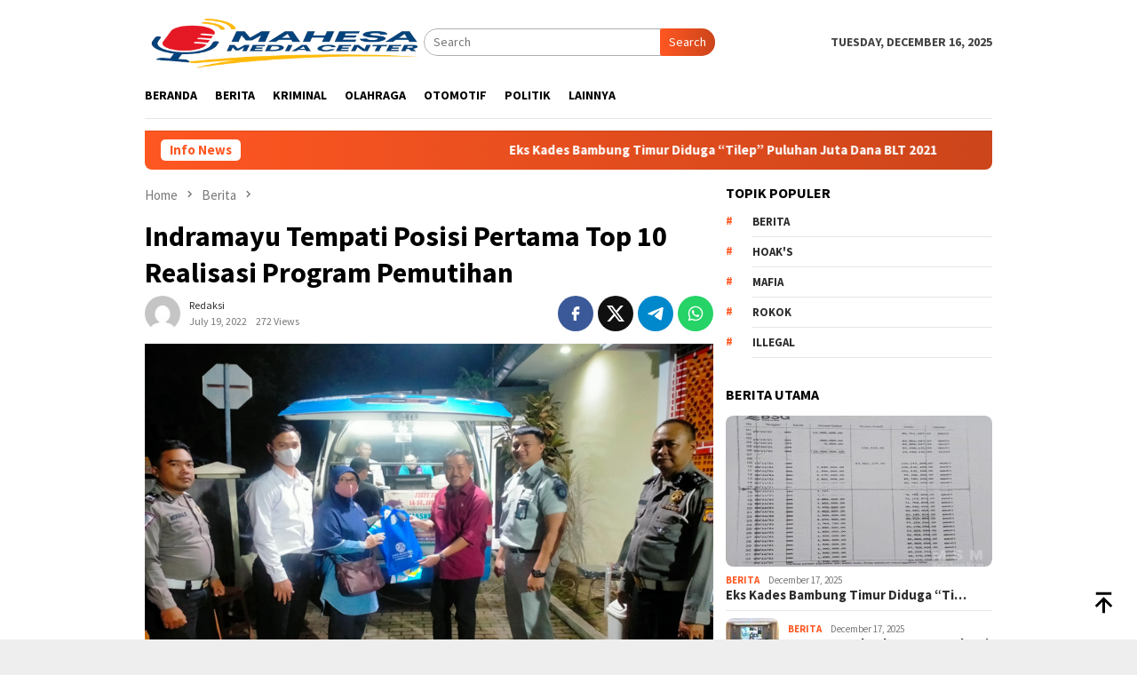

--- FILE ---
content_type: text/html; charset=UTF-8
request_url: https://www.mahesamediacenter.com/2022/07/19/indramayu-tempati-posisi-pertama-top-10-realisasi-program-pemutihan/
body_size: 14874
content:
<!DOCTYPE html>
<html lang="en-US">
<head itemscope="itemscope" itemtype="http://schema.org/WebSite">
<meta charset="UTF-8">
<meta name="viewport" content="width=device-width, initial-scale=1">
<link rel="profile" href="http://gmpg.org/xfn/11">

<script type="text/javascript">
/* <![CDATA[ */
(()=>{var e={};e.g=function(){if("object"==typeof globalThis)return globalThis;try{return this||new Function("return this")()}catch(e){if("object"==typeof window)return window}}(),function({ampUrl:n,isCustomizePreview:t,isAmpDevMode:r,noampQueryVarName:o,noampQueryVarValue:s,disabledStorageKey:i,mobileUserAgents:a,regexRegex:c}){if("undefined"==typeof sessionStorage)return;const d=new RegExp(c);if(!a.some((e=>{const n=e.match(d);return!(!n||!new RegExp(n[1],n[2]).test(navigator.userAgent))||navigator.userAgent.includes(e)})))return;e.g.addEventListener("DOMContentLoaded",(()=>{const e=document.getElementById("amp-mobile-version-switcher");if(!e)return;e.hidden=!1;const n=e.querySelector("a[href]");n&&n.addEventListener("click",(()=>{sessionStorage.removeItem(i)}))}));const g=r&&["paired-browsing-non-amp","paired-browsing-amp"].includes(window.name);if(sessionStorage.getItem(i)||t||g)return;const u=new URL(location.href),m=new URL(n);m.hash=u.hash,u.searchParams.has(o)&&s===u.searchParams.get(o)?sessionStorage.setItem(i,"1"):m.href!==u.href&&(window.stop(),location.replace(m.href))}({"ampUrl":"https:\/\/www.mahesamediacenter.com\/2022\/07\/19\/indramayu-tempati-posisi-pertama-top-10-realisasi-program-pemutihan\/?amp=1","noampQueryVarName":"noamp","noampQueryVarValue":"mobile","disabledStorageKey":"amp_mobile_redirect_disabled","mobileUserAgents":["Mobile","Android","Silk\/","Kindle","BlackBerry","Opera Mini","Opera Mobi"],"regexRegex":"^\\\/((?:.|\\n)+)\\\/([i]*)$","isCustomizePreview":false,"isAmpDevMode":false})})();
/* ]]> */
</script>
<meta name='robots' content='index, follow, max-image-preview:large, max-snippet:-1, max-video-preview:-1' />

	<!-- This site is optimized with the Yoast SEO plugin v26.5 - https://yoast.com/wordpress/plugins/seo/ -->
	<title>Indramayu Tempati Posisi Pertama Top 10 Realisasi Program Pemutihan - Mahesa Media Center - MSM Group</title>
	<link rel="canonical" href="https://www.mahesamediacenter.com/2022/07/19/indramayu-tempati-posisi-pertama-top-10-realisasi-program-pemutihan/" />
	<meta property="og:locale" content="en_US" />
	<meta property="og:type" content="article" />
	<meta property="og:title" content="Indramayu Tempati Posisi Pertama Top 10 Realisasi Program Pemutihan - Mahesa Media Center - MSM Group" />
	<meta property="og:description" content="MahesaMediaCenter, Indramayu &#8211; Program Pemutihan Pajak Kendaraan Bermotor yang digagas Badan Pendapatan Daerah (Bappenda) Provinsi&nbsp;[&hellip;]" />
	<meta property="og:url" content="https://www.mahesamediacenter.com/2022/07/19/indramayu-tempati-posisi-pertama-top-10-realisasi-program-pemutihan/" />
	<meta property="og:site_name" content="Mahesa Media Center - MSM Group" />
	<meta property="article:publisher" content="https://www.facebook.com/MediaSuaraMabes" />
	<meta property="article:published_time" content="2022-07-19T16:38:06+00:00" />
	<meta property="og:image" content="https://www.mahesamediacenter.com/wp-content/uploads/2022/07/0994.jpg" />
	<meta property="og:image:width" content="800" />
	<meta property="og:image:height" content="550" />
	<meta property="og:image:type" content="image/jpeg" />
	<meta name="author" content="Redaksi" />
	<meta name="twitter:card" content="summary_large_image" />
	<meta name="twitter:creator" content="@SuaraMabes" />
	<meta name="twitter:site" content="@SuaraMabes" />
	<meta name="twitter:label1" content="Written by" />
	<meta name="twitter:data1" content="Redaksi" />
	<meta name="twitter:label2" content="Est. reading time" />
	<meta name="twitter:data2" content="1 minute" />
	<script type="application/ld+json" class="yoast-schema-graph">{"@context":"https://schema.org","@graph":[{"@type":"Article","@id":"https://www.mahesamediacenter.com/2022/07/19/indramayu-tempati-posisi-pertama-top-10-realisasi-program-pemutihan/#article","isPartOf":{"@id":"https://www.mahesamediacenter.com/2022/07/19/indramayu-tempati-posisi-pertama-top-10-realisasi-program-pemutihan/"},"author":{"name":"Redaksi","@id":"https://www.mahesamediacenter.com/#/schema/person/89b38d55ef0519a5b7ef9577aa24a2ed"},"headline":"Indramayu Tempati Posisi Pertama Top 10 Realisasi Program Pemutihan","datePublished":"2022-07-19T16:38:06+00:00","mainEntityOfPage":{"@id":"https://www.mahesamediacenter.com/2022/07/19/indramayu-tempati-posisi-pertama-top-10-realisasi-program-pemutihan/"},"wordCount":259,"commentCount":0,"publisher":{"@id":"https://www.mahesamediacenter.com/#organization"},"image":{"@id":"https://www.mahesamediacenter.com/2022/07/19/indramayu-tempati-posisi-pertama-top-10-realisasi-program-pemutihan/#primaryimage"},"thumbnailUrl":"https://www.mahesamediacenter.com/wp-content/uploads/2022/07/0994.jpg","articleSection":["Berita"],"inLanguage":"en-US","potentialAction":[{"@type":"CommentAction","name":"Comment","target":["https://www.mahesamediacenter.com/2022/07/19/indramayu-tempati-posisi-pertama-top-10-realisasi-program-pemutihan/#respond"]}]},{"@type":"WebPage","@id":"https://www.mahesamediacenter.com/2022/07/19/indramayu-tempati-posisi-pertama-top-10-realisasi-program-pemutihan/","url":"https://www.mahesamediacenter.com/2022/07/19/indramayu-tempati-posisi-pertama-top-10-realisasi-program-pemutihan/","name":"Indramayu Tempati Posisi Pertama Top 10 Realisasi Program Pemutihan - Mahesa Media Center - MSM Group","isPartOf":{"@id":"https://www.mahesamediacenter.com/#website"},"primaryImageOfPage":{"@id":"https://www.mahesamediacenter.com/2022/07/19/indramayu-tempati-posisi-pertama-top-10-realisasi-program-pemutihan/#primaryimage"},"image":{"@id":"https://www.mahesamediacenter.com/2022/07/19/indramayu-tempati-posisi-pertama-top-10-realisasi-program-pemutihan/#primaryimage"},"thumbnailUrl":"https://www.mahesamediacenter.com/wp-content/uploads/2022/07/0994.jpg","datePublished":"2022-07-19T16:38:06+00:00","breadcrumb":{"@id":"https://www.mahesamediacenter.com/2022/07/19/indramayu-tempati-posisi-pertama-top-10-realisasi-program-pemutihan/#breadcrumb"},"inLanguage":"en-US","potentialAction":[{"@type":"ReadAction","target":["https://www.mahesamediacenter.com/2022/07/19/indramayu-tempati-posisi-pertama-top-10-realisasi-program-pemutihan/"]}]},{"@type":"ImageObject","inLanguage":"en-US","@id":"https://www.mahesamediacenter.com/2022/07/19/indramayu-tempati-posisi-pertama-top-10-realisasi-program-pemutihan/#primaryimage","url":"https://www.mahesamediacenter.com/wp-content/uploads/2022/07/0994.jpg","contentUrl":"https://www.mahesamediacenter.com/wp-content/uploads/2022/07/0994.jpg","width":800,"height":550},{"@type":"BreadcrumbList","@id":"https://www.mahesamediacenter.com/2022/07/19/indramayu-tempati-posisi-pertama-top-10-realisasi-program-pemutihan/#breadcrumb","itemListElement":[{"@type":"ListItem","position":1,"name":"Home","item":"https://www.mahesamediacenter.com/"},{"@type":"ListItem","position":2,"name":"Indramayu Tempati Posisi Pertama Top 10 Realisasi Program Pemutihan"}]},{"@type":"WebSite","@id":"https://www.mahesamediacenter.com/#website","url":"https://www.mahesamediacenter.com/","name":"Mahesa Media Center - MSM Group","description":"Media MSM Group","publisher":{"@id":"https://www.mahesamediacenter.com/#organization"},"potentialAction":[{"@type":"SearchAction","target":{"@type":"EntryPoint","urlTemplate":"https://www.mahesamediacenter.com/?s={search_term_string}"},"query-input":{"@type":"PropertyValueSpecification","valueRequired":true,"valueName":"search_term_string"}}],"inLanguage":"en-US"},{"@type":"Organization","@id":"https://www.mahesamediacenter.com/#organization","name":"Mahesa Media Center - Group MSM","url":"https://www.mahesamediacenter.com/","logo":{"@type":"ImageObject","inLanguage":"en-US","@id":"https://www.mahesamediacenter.com/#/schema/logo/image/","url":"https://www.mahesamediacenter.com/wp-content/uploads/2022/06/logo-mmc.jpg","contentUrl":"https://www.mahesamediacenter.com/wp-content/uploads/2022/06/logo-mmc.jpg","width":820,"height":312,"caption":"Mahesa Media Center - Group MSM"},"image":{"@id":"https://www.mahesamediacenter.com/#/schema/logo/image/"},"sameAs":["https://www.facebook.com/MediaSuaraMabes","https://x.com/SuaraMabes"]},{"@type":"Person","@id":"https://www.mahesamediacenter.com/#/schema/person/89b38d55ef0519a5b7ef9577aa24a2ed","name":"Redaksi","image":{"@type":"ImageObject","inLanguage":"en-US","@id":"https://www.mahesamediacenter.com/#/schema/person/image/","url":"https://secure.gravatar.com/avatar/e16ef6118559de41ab2e9db0a5fafa8ccdbb4def7a5165da3f2921f4f4afc728?s=96&d=mm&r=g","contentUrl":"https://secure.gravatar.com/avatar/e16ef6118559de41ab2e9db0a5fafa8ccdbb4def7a5165da3f2921f4f4afc728?s=96&d=mm&r=g","caption":"Redaksi"},"sameAs":["https://www.mahesamediacenter.com"],"url":"https://www.mahesamediacenter.com/author/admin/"}]}</script>
	<!-- / Yoast SEO plugin. -->


<link rel='dns-prefetch' href='//fonts.googleapis.com' />
<link rel="alternate" title="oEmbed (JSON)" type="application/json+oembed" href="https://www.mahesamediacenter.com/wp-json/oembed/1.0/embed?url=https%3A%2F%2Fwww.mahesamediacenter.com%2F2022%2F07%2F19%2Findramayu-tempati-posisi-pertama-top-10-realisasi-program-pemutihan%2F" />
<link rel="alternate" title="oEmbed (XML)" type="text/xml+oembed" href="https://www.mahesamediacenter.com/wp-json/oembed/1.0/embed?url=https%3A%2F%2Fwww.mahesamediacenter.com%2F2022%2F07%2F19%2Findramayu-tempati-posisi-pertama-top-10-realisasi-program-pemutihan%2F&#038;format=xml" />
<style id='wp-img-auto-sizes-contain-inline-css' type='text/css'>
img:is([sizes=auto i],[sizes^="auto," i]){contain-intrinsic-size:3000px 1500px}
/*# sourceURL=wp-img-auto-sizes-contain-inline-css */
</style>

<link rel='stylesheet' id='dashicons-css' href='https://www.mahesamediacenter.com/wp-includes/css/dashicons.min.css?ver=6.9' type='text/css' media='all' />
<link rel='stylesheet' id='post-views-counter-frontend-css' href='https://www.mahesamediacenter.com/wp-content/plugins/post-views-counter/css/frontend.min.css?ver=1.6.0' type='text/css' media='all' />
<link crossorigin="anonymous" rel='stylesheet' id='bloggingpro-fonts-css' href='https://fonts.googleapis.com/css?family=Source+Sans+Pro%3Aregular%2Citalic%2C700%2C300%26subset%3Dlatin%2C&#038;ver=1.4.1' type='text/css' media='all' />
<link rel='stylesheet' id='bloggingpro-style-css' href='https://www.mahesamediacenter.com/wp-content/themes/bloggingpro/style.css?ver=1.4.1' type='text/css' media='all' />
<style id='bloggingpro-style-inline-css' type='text/css'>
kbd,a.button,button,.button,button.button,input[type="button"],input[type="reset"],input[type="submit"],.tagcloud a,ul.page-numbers li a.prev.page-numbers,ul.page-numbers li a.next.page-numbers,ul.page-numbers li span.page-numbers,.page-links > .page-link-number,.cat-links ul li a,.entry-footer .tag-text,.gmr-recentposts-widget li.listpost-gallery .gmr-rp-content .gmr-metacontent .cat-links-content a,.page-links > .post-page-numbers.current span,ol.comment-list li div.reply a,#cancel-comment-reply-link,.entry-footer .tags-links a:hover,.gmr-topnotification{background-color:#FF5722;}#primary-menu > li ul .current-menu-item > a,#primary-menu .sub-menu > li:hover > a,.cat-links-content a,.tagcloud li:before,a:hover,a:focus,a:active,.gmr-ontop:hover path,#navigationamp button.close-topnavmenu-wrap,.sidr a#sidr-id-close-topnavmenu-button,.sidr-class-menu-item i._mi,.sidr-class-menu-item img._mi,.text-marquee{color:#FF5722;}.widget-title:after,a.button,button,.button,button.button,input[type="button"],input[type="reset"],input[type="submit"],.tagcloud a,.sticky .gmr-box-content,.bypostauthor > .comment-body,.gmr-ajax-loader div:nth-child(1),.gmr-ajax-loader div:nth-child(2),.entry-footer .tags-links a:hover{border-color:#FF5722;}a,.gmr-ontop path{color:#2E2E2E;}.entry-content-single p a{color:#FF5722;}body{color:#444444;font-family:"Source Sans Pro","Helvetica Neue",sans-serif;font-weight:500;font-size:14px;}.site-header{background-image:url();-webkit-background-size:auto;-moz-background-size:auto;-o-background-size:auto;background-size:auto;background-repeat:repeat;background-position:center top;background-attachment:scroll;}.site-header,.gmr-verytopbanner{background-color:#ffffff;}.site-title a{color:#FF5722;}.site-description{color:#999999;}.top-header{background-color:#ffffff;}#gmr-responsive-menu,.gmr-mainmenu #primary-menu > li > a,.search-trigger .gmr-icon{color:#000000;}.gmr-mainmenu #primary-menu > li.menu-border > a span,.gmr-mainmenu #primary-menu > li.page_item_has_children > a:after,.gmr-mainmenu #primary-menu > li.menu-item-has-children > a:after,.gmr-mainmenu #primary-menu .sub-menu > li.page_item_has_children > a:after,.gmr-mainmenu #primary-menu .sub-menu > li.menu-item-has-children > a:after{border-color:#000000;}#gmr-responsive-menu:hover,.gmr-mainmenu #primary-menu > li:hover > a,.gmr-mainmenu #primary-menu > .current-menu-item > a,.gmr-mainmenu #primary-menu .current-menu-ancestor > a,.gmr-mainmenu #primary-menu .current_page_item > a,.gmr-mainmenu #primary-menu .current_page_ancestor > a,.search-trigger .gmr-icon:hover{color:#FF5722;}.gmr-mainmenu #primary-menu > li.menu-border:hover > a span,.gmr-mainmenu #primary-menu > li.menu-border.current-menu-item > a span,.gmr-mainmenu #primary-menu > li.menu-border.current-menu-ancestor > a span,.gmr-mainmenu #primary-menu > li.menu-border.current_page_item > a span,.gmr-mainmenu #primary-menu > li.menu-border.current_page_ancestor > a span,.gmr-mainmenu #primary-menu > li.page_item_has_children:hover > a:after,.gmr-mainmenu #primary-menu > li.menu-item-has-children:hover > a:after,.gmr-mainmenu #primary-menu .sub-menu > li.page_item_has_children:hover > a:after,.gmr-mainmenu #primary-menu .sub-menu > li.menu-item-has-children:hover > a:after{border-color:#FF5722;}.secondwrap-menu .gmr-mainmenu #primary-menu > li > a,.secondwrap-menu .search-trigger .gmr-icon{color:#555555;}#primary-menu > li.menu-border > a span{border-color:#555555;}.secondwrap-menu .gmr-mainmenu #primary-menu > li:hover > a,.secondwrap-menu .gmr-mainmenu #primary-menu > .current-menu-item > a,.secondwrap-menu .gmr-mainmenu #primary-menu .current-menu-ancestor > a,.secondwrap-menu .gmr-mainmenu #primary-menu .current_page_item > a,.secondwrap-menu .gmr-mainmenu #primary-menu .current_page_ancestor > a,.secondwrap-menu .gmr-mainmenu #primary-menu > li.page_item_has_children:hover > a:after,.secondwrap-menu .gmr-mainmenu #primary-menu > li.menu-item-has-children:hover > a:after,.secondwrap-menu .gmr-mainmenu #primary-menu .sub-menu > li.page_item_has_children:hover > a:after,.secondwrap-menu .gmr-mainmenu #primary-menu .sub-menu > li.menu-item-has-children:hover > a:after,.secondwrap-menu .search-trigger .gmr-icon:hover{color:#FF5722;}.secondwrap-menu .gmr-mainmenu #primary-menu > li.menu-border:hover > a span,.secondwrap-menu .gmr-mainmenu #primary-menu > li.menu-border.current-menu-item > a span,.secondwrap-menu .gmr-mainmenu #primary-menu > li.menu-border.current-menu-ancestor > a span,.secondwrap-menu .gmr-mainmenu #primary-menu > li.menu-border.current_page_item > a span,.secondwrap-menu .gmr-mainmenu #primary-menu > li.menu-border.current_page_ancestor > a span,.secondwrap-menu .gmr-mainmenu #primary-menu > li.page_item_has_children:hover > a:after,.secondwrap-menu .gmr-mainmenu #primary-menu > li.menu-item-has-children:hover > a:after,.secondwrap-menu .gmr-mainmenu #primary-menu .sub-menu > li.page_item_has_children:hover > a:after,.secondwrap-menu .gmr-mainmenu #primary-menu .sub-menu > li.menu-item-has-children:hover > a:after{border-color:#FF5722;}h1,h2,h3,h4,h5,h6,.h1,.h2,.h3,.h4,.h5,.h6,.site-title,#primary-menu > li > a,.gmr-rp-biglink a,.gmr-rp-link a,.gmr-gallery-related ul li p a{font-family:"Source Sans Pro","Helvetica Neue",sans-serif;}.entry-main-single,.entry-main-single p{font-size:16px;}h1.title,h1.entry-title{font-size:32px;}h2.entry-title{font-size:18px;}.footer-container{background-color:#F5F5F5;}.widget-footer,.content-footer,.site-footer,.content-footer h3.widget-title{color:#B4B4B4;}.widget-footer a,.content-footer a,.site-footer a{color:#565656;}.widget-footer a:hover,.content-footer a:hover,.site-footer a:hover{color:#FF5722;}
/*# sourceURL=bloggingpro-style-inline-css */
</style>
<link rel="alternate" type="text/html" media="only screen and (max-width: 640px)" href="https://www.mahesamediacenter.com/2022/07/19/indramayu-tempati-posisi-pertama-top-10-realisasi-program-pemutihan/?amp=1"><link rel="pingback" href="https://www.mahesamediacenter.com/xmlrpc.php"><link rel="amphtml" href="https://www.mahesamediacenter.com/2022/07/19/indramayu-tempati-posisi-pertama-top-10-realisasi-program-pemutihan/?amp=1"><style>#amp-mobile-version-switcher{left:0;position:absolute;width:100%;z-index:100}#amp-mobile-version-switcher>a{background-color:#444;border:0;color:#eaeaea;display:block;font-family:-apple-system,BlinkMacSystemFont,Segoe UI,Roboto,Oxygen-Sans,Ubuntu,Cantarell,Helvetica Neue,sans-serif;font-size:16px;font-weight:600;padding:15px 0;text-align:center;-webkit-text-decoration:none;text-decoration:none}#amp-mobile-version-switcher>a:active,#amp-mobile-version-switcher>a:focus,#amp-mobile-version-switcher>a:hover{-webkit-text-decoration:underline;text-decoration:underline}</style><link rel="icon" href="https://www.mahesamediacenter.com/wp-content/uploads/2022/06/cropped-logo-kecil-1-60x60.png" sizes="32x32" />
<link rel="icon" href="https://www.mahesamediacenter.com/wp-content/uploads/2022/06/cropped-logo-kecil-1.png" sizes="192x192" />
<link rel="apple-touch-icon" href="https://www.mahesamediacenter.com/wp-content/uploads/2022/06/cropped-logo-kecil-1.png" />
<meta name="msapplication-TileImage" content="https://www.mahesamediacenter.com/wp-content/uploads/2022/06/cropped-logo-kecil-1.png" />
<style id='global-styles-inline-css' type='text/css'>
:root{--wp--preset--aspect-ratio--square: 1;--wp--preset--aspect-ratio--4-3: 4/3;--wp--preset--aspect-ratio--3-4: 3/4;--wp--preset--aspect-ratio--3-2: 3/2;--wp--preset--aspect-ratio--2-3: 2/3;--wp--preset--aspect-ratio--16-9: 16/9;--wp--preset--aspect-ratio--9-16: 9/16;--wp--preset--color--black: #000000;--wp--preset--color--cyan-bluish-gray: #abb8c3;--wp--preset--color--white: #ffffff;--wp--preset--color--pale-pink: #f78da7;--wp--preset--color--vivid-red: #cf2e2e;--wp--preset--color--luminous-vivid-orange: #ff6900;--wp--preset--color--luminous-vivid-amber: #fcb900;--wp--preset--color--light-green-cyan: #7bdcb5;--wp--preset--color--vivid-green-cyan: #00d084;--wp--preset--color--pale-cyan-blue: #8ed1fc;--wp--preset--color--vivid-cyan-blue: #0693e3;--wp--preset--color--vivid-purple: #9b51e0;--wp--preset--gradient--vivid-cyan-blue-to-vivid-purple: linear-gradient(135deg,rgb(6,147,227) 0%,rgb(155,81,224) 100%);--wp--preset--gradient--light-green-cyan-to-vivid-green-cyan: linear-gradient(135deg,rgb(122,220,180) 0%,rgb(0,208,130) 100%);--wp--preset--gradient--luminous-vivid-amber-to-luminous-vivid-orange: linear-gradient(135deg,rgb(252,185,0) 0%,rgb(255,105,0) 100%);--wp--preset--gradient--luminous-vivid-orange-to-vivid-red: linear-gradient(135deg,rgb(255,105,0) 0%,rgb(207,46,46) 100%);--wp--preset--gradient--very-light-gray-to-cyan-bluish-gray: linear-gradient(135deg,rgb(238,238,238) 0%,rgb(169,184,195) 100%);--wp--preset--gradient--cool-to-warm-spectrum: linear-gradient(135deg,rgb(74,234,220) 0%,rgb(151,120,209) 20%,rgb(207,42,186) 40%,rgb(238,44,130) 60%,rgb(251,105,98) 80%,rgb(254,248,76) 100%);--wp--preset--gradient--blush-light-purple: linear-gradient(135deg,rgb(255,206,236) 0%,rgb(152,150,240) 100%);--wp--preset--gradient--blush-bordeaux: linear-gradient(135deg,rgb(254,205,165) 0%,rgb(254,45,45) 50%,rgb(107,0,62) 100%);--wp--preset--gradient--luminous-dusk: linear-gradient(135deg,rgb(255,203,112) 0%,rgb(199,81,192) 50%,rgb(65,88,208) 100%);--wp--preset--gradient--pale-ocean: linear-gradient(135deg,rgb(255,245,203) 0%,rgb(182,227,212) 50%,rgb(51,167,181) 100%);--wp--preset--gradient--electric-grass: linear-gradient(135deg,rgb(202,248,128) 0%,rgb(113,206,126) 100%);--wp--preset--gradient--midnight: linear-gradient(135deg,rgb(2,3,129) 0%,rgb(40,116,252) 100%);--wp--preset--font-size--small: 13px;--wp--preset--font-size--medium: 20px;--wp--preset--font-size--large: 36px;--wp--preset--font-size--x-large: 42px;--wp--preset--spacing--20: 0.44rem;--wp--preset--spacing--30: 0.67rem;--wp--preset--spacing--40: 1rem;--wp--preset--spacing--50: 1.5rem;--wp--preset--spacing--60: 2.25rem;--wp--preset--spacing--70: 3.38rem;--wp--preset--spacing--80: 5.06rem;--wp--preset--shadow--natural: 6px 6px 9px rgba(0, 0, 0, 0.2);--wp--preset--shadow--deep: 12px 12px 50px rgba(0, 0, 0, 0.4);--wp--preset--shadow--sharp: 6px 6px 0px rgba(0, 0, 0, 0.2);--wp--preset--shadow--outlined: 6px 6px 0px -3px rgb(255, 255, 255), 6px 6px rgb(0, 0, 0);--wp--preset--shadow--crisp: 6px 6px 0px rgb(0, 0, 0);}:where(.is-layout-flex){gap: 0.5em;}:where(.is-layout-grid){gap: 0.5em;}body .is-layout-flex{display: flex;}.is-layout-flex{flex-wrap: wrap;align-items: center;}.is-layout-flex > :is(*, div){margin: 0;}body .is-layout-grid{display: grid;}.is-layout-grid > :is(*, div){margin: 0;}:where(.wp-block-columns.is-layout-flex){gap: 2em;}:where(.wp-block-columns.is-layout-grid){gap: 2em;}:where(.wp-block-post-template.is-layout-flex){gap: 1.25em;}:where(.wp-block-post-template.is-layout-grid){gap: 1.25em;}.has-black-color{color: var(--wp--preset--color--black) !important;}.has-cyan-bluish-gray-color{color: var(--wp--preset--color--cyan-bluish-gray) !important;}.has-white-color{color: var(--wp--preset--color--white) !important;}.has-pale-pink-color{color: var(--wp--preset--color--pale-pink) !important;}.has-vivid-red-color{color: var(--wp--preset--color--vivid-red) !important;}.has-luminous-vivid-orange-color{color: var(--wp--preset--color--luminous-vivid-orange) !important;}.has-luminous-vivid-amber-color{color: var(--wp--preset--color--luminous-vivid-amber) !important;}.has-light-green-cyan-color{color: var(--wp--preset--color--light-green-cyan) !important;}.has-vivid-green-cyan-color{color: var(--wp--preset--color--vivid-green-cyan) !important;}.has-pale-cyan-blue-color{color: var(--wp--preset--color--pale-cyan-blue) !important;}.has-vivid-cyan-blue-color{color: var(--wp--preset--color--vivid-cyan-blue) !important;}.has-vivid-purple-color{color: var(--wp--preset--color--vivid-purple) !important;}.has-black-background-color{background-color: var(--wp--preset--color--black) !important;}.has-cyan-bluish-gray-background-color{background-color: var(--wp--preset--color--cyan-bluish-gray) !important;}.has-white-background-color{background-color: var(--wp--preset--color--white) !important;}.has-pale-pink-background-color{background-color: var(--wp--preset--color--pale-pink) !important;}.has-vivid-red-background-color{background-color: var(--wp--preset--color--vivid-red) !important;}.has-luminous-vivid-orange-background-color{background-color: var(--wp--preset--color--luminous-vivid-orange) !important;}.has-luminous-vivid-amber-background-color{background-color: var(--wp--preset--color--luminous-vivid-amber) !important;}.has-light-green-cyan-background-color{background-color: var(--wp--preset--color--light-green-cyan) !important;}.has-vivid-green-cyan-background-color{background-color: var(--wp--preset--color--vivid-green-cyan) !important;}.has-pale-cyan-blue-background-color{background-color: var(--wp--preset--color--pale-cyan-blue) !important;}.has-vivid-cyan-blue-background-color{background-color: var(--wp--preset--color--vivid-cyan-blue) !important;}.has-vivid-purple-background-color{background-color: var(--wp--preset--color--vivid-purple) !important;}.has-black-border-color{border-color: var(--wp--preset--color--black) !important;}.has-cyan-bluish-gray-border-color{border-color: var(--wp--preset--color--cyan-bluish-gray) !important;}.has-white-border-color{border-color: var(--wp--preset--color--white) !important;}.has-pale-pink-border-color{border-color: var(--wp--preset--color--pale-pink) !important;}.has-vivid-red-border-color{border-color: var(--wp--preset--color--vivid-red) !important;}.has-luminous-vivid-orange-border-color{border-color: var(--wp--preset--color--luminous-vivid-orange) !important;}.has-luminous-vivid-amber-border-color{border-color: var(--wp--preset--color--luminous-vivid-amber) !important;}.has-light-green-cyan-border-color{border-color: var(--wp--preset--color--light-green-cyan) !important;}.has-vivid-green-cyan-border-color{border-color: var(--wp--preset--color--vivid-green-cyan) !important;}.has-pale-cyan-blue-border-color{border-color: var(--wp--preset--color--pale-cyan-blue) !important;}.has-vivid-cyan-blue-border-color{border-color: var(--wp--preset--color--vivid-cyan-blue) !important;}.has-vivid-purple-border-color{border-color: var(--wp--preset--color--vivid-purple) !important;}.has-vivid-cyan-blue-to-vivid-purple-gradient-background{background: var(--wp--preset--gradient--vivid-cyan-blue-to-vivid-purple) !important;}.has-light-green-cyan-to-vivid-green-cyan-gradient-background{background: var(--wp--preset--gradient--light-green-cyan-to-vivid-green-cyan) !important;}.has-luminous-vivid-amber-to-luminous-vivid-orange-gradient-background{background: var(--wp--preset--gradient--luminous-vivid-amber-to-luminous-vivid-orange) !important;}.has-luminous-vivid-orange-to-vivid-red-gradient-background{background: var(--wp--preset--gradient--luminous-vivid-orange-to-vivid-red) !important;}.has-very-light-gray-to-cyan-bluish-gray-gradient-background{background: var(--wp--preset--gradient--very-light-gray-to-cyan-bluish-gray) !important;}.has-cool-to-warm-spectrum-gradient-background{background: var(--wp--preset--gradient--cool-to-warm-spectrum) !important;}.has-blush-light-purple-gradient-background{background: var(--wp--preset--gradient--blush-light-purple) !important;}.has-blush-bordeaux-gradient-background{background: var(--wp--preset--gradient--blush-bordeaux) !important;}.has-luminous-dusk-gradient-background{background: var(--wp--preset--gradient--luminous-dusk) !important;}.has-pale-ocean-gradient-background{background: var(--wp--preset--gradient--pale-ocean) !important;}.has-electric-grass-gradient-background{background: var(--wp--preset--gradient--electric-grass) !important;}.has-midnight-gradient-background{background: var(--wp--preset--gradient--midnight) !important;}.has-small-font-size{font-size: var(--wp--preset--font-size--small) !important;}.has-medium-font-size{font-size: var(--wp--preset--font-size--medium) !important;}.has-large-font-size{font-size: var(--wp--preset--font-size--large) !important;}.has-x-large-font-size{font-size: var(--wp--preset--font-size--x-large) !important;}
/*# sourceURL=global-styles-inline-css */
</style>
</head>

<body class="wp-singular post-template-default single single-post postid-1672 single-format-standard wp-theme-bloggingpro gmr-theme idtheme kentooz gmr-sticky" itemscope="itemscope" itemtype="http://schema.org/WebPage">
<div id="full-container">
<a class="skip-link screen-reader-text" href="#main">Skip to content</a>


<header id="masthead" class="site-header" role="banner" itemscope="itemscope" itemtype="http://schema.org/WPHeader">
	<div class="container">
					<div class="clearfix gmr-headwrapper">

				<div class="list-table clearfix">
					<div class="table-row">
						<div class="table-cell onlymobile-menu">
															<a id="gmr-responsive-menu" href="#menus" rel="nofollow" title="Mobile Menu"><svg xmlns="http://www.w3.org/2000/svg" xmlns:xlink="http://www.w3.org/1999/xlink" aria-hidden="true" role="img" width="1em" height="1em" preserveAspectRatio="xMidYMid meet" viewBox="0 0 24 24"><path d="M3 6h18v2H3V6m0 5h18v2H3v-2m0 5h18v2H3v-2z" fill="currentColor"/></svg><span class="screen-reader-text">Mobile Menu</span></a>
													</div>
												<div class="close-topnavmenu-wrap"><a id="close-topnavmenu-button" rel="nofollow" href="#"><svg xmlns="http://www.w3.org/2000/svg" xmlns:xlink="http://www.w3.org/1999/xlink" aria-hidden="true" role="img" width="1em" height="1em" preserveAspectRatio="xMidYMid meet" viewBox="0 0 24 24"><path d="M12 20c-4.41 0-8-3.59-8-8s3.59-8 8-8s8 3.59 8 8s-3.59 8-8 8m0-18C6.47 2 2 6.47 2 12s4.47 10 10 10s10-4.47 10-10S17.53 2 12 2m2.59 6L12 10.59L9.41 8L8 9.41L10.59 12L8 14.59L9.41 16L12 13.41L14.59 16L16 14.59L13.41 12L16 9.41L14.59 8z" fill="currentColor"/></svg></a></div>
												<div class="table-cell gmr-logo">
															<div class="logo-wrap">
									<a href="https://www.mahesamediacenter.com/" class="custom-logo-link" itemprop="url" title="Mahesa Media Center - MSM Group">
										<img src="https://www.mahesamediacenter.com/wp-content/uploads/2025/09/mahesamediacenter.png" alt="Mahesa Media Center - MSM Group" title="Mahesa Media Center - MSM Group" />
									</a>
								</div>
														</div>
													<div class="table-cell search">
								<a id="search-menu-button-top" class="responsive-searchbtn pull-right" href="#" rel="nofollow"><svg xmlns="http://www.w3.org/2000/svg" xmlns:xlink="http://www.w3.org/1999/xlink" aria-hidden="true" role="img" width="1em" height="1em" preserveAspectRatio="xMidYMid meet" viewBox="0 0 24 24"><g fill="none"><path d="M21 21l-4.486-4.494M19 10.5a8.5 8.5 0 1 1-17 0a8.5 8.5 0 0 1 17 0z" stroke="currentColor" stroke-width="2" stroke-linecap="round"/></g></svg></a>
								<form method="get" id="search-topsearchform-container" class="gmr-searchform searchform topsearchform" action="https://www.mahesamediacenter.com/">
									<input type="text" name="s" id="s" placeholder="Search" />
									<button type="submit" class="topsearch-submit">Search</button>
								</form>
							</div>
							<div class="table-cell gmr-table-date">
								<span class="gmr-top-date pull-right" data-lang="en-US"></span>
							</div>
											</div>
				</div>
							</div>
				</div><!-- .container -->
</header><!-- #masthead -->

<div class="top-header">
	<div class="container">
	<div class="gmr-menuwrap mainwrap-menu clearfix">
		<nav id="site-navigation" class="gmr-mainmenu" role="navigation" itemscope="itemscope" itemtype="http://schema.org/SiteNavigationElement">
			<ul id="primary-menu" class="menu"><li class="menu-item menu-item-type-menulogo-btn gmr-menulogo-btn"><a href="https://www.mahesamediacenter.com/" id="menulogo-button" itemprop="url" title="Mahesa Media Center - MSM Group"><img src="https://www.mahesamediacenter.com/wp-content/uploads/2022/06/logo-kecil-1.png" alt="Mahesa Media Center - MSM Group" title="Mahesa Media Center - MSM Group" itemprop="image" /></a></li><li id="menu-item-41251" class="menu-item menu-item-type-custom menu-item-object-custom menu-item-home menu-item-41251"><a href="https://www.mahesamediacenter.com" itemprop="url"><span itemprop="name">Beranda</span></a></li>
<li id="menu-item-41252" class="menu-item menu-item-type-taxonomy menu-item-object-category current-post-ancestor current-menu-parent current-post-parent menu-item-41252"><a href="https://www.mahesamediacenter.com/category/berita/" itemprop="url"><span itemprop="name">Berita</span></a></li>
<li id="menu-item-41253" class="menu-item menu-item-type-taxonomy menu-item-object-category menu-item-41253"><a href="https://www.mahesamediacenter.com/category/kriminal/" itemprop="url"><span itemprop="name">Kriminal</span></a></li>
<li id="menu-item-41254" class="menu-item menu-item-type-taxonomy menu-item-object-category menu-item-41254"><a href="https://www.mahesamediacenter.com/category/olahraga/" itemprop="url"><span itemprop="name">Olahraga</span></a></li>
<li id="menu-item-41255" class="menu-item menu-item-type-taxonomy menu-item-object-category menu-item-41255"><a href="https://www.mahesamediacenter.com/category/otomotif/" itemprop="url"><span itemprop="name">Otomotif</span></a></li>
<li id="menu-item-41256" class="menu-item menu-item-type-taxonomy menu-item-object-category menu-item-41256"><a href="https://www.mahesamediacenter.com/category/politik/" itemprop="url"><span itemprop="name">Politik</span></a></li>
<li id="menu-item-94" class="menu-item menu-item-type-custom menu-item-object-custom menu-item-94"><a href="#" itemprop="url"><span itemprop="name">Lainnya</span></a></li>
<li class="menu-item menu-item-type-search-btn gmr-search-btn pull-right"><a id="search-menu-button" href="#" rel="nofollow"><svg xmlns="http://www.w3.org/2000/svg" xmlns:xlink="http://www.w3.org/1999/xlink" aria-hidden="true" role="img" width="1em" height="1em" preserveAspectRatio="xMidYMid meet" viewBox="0 0 24 24"><g fill="none"><path d="M21 21l-4.486-4.494M19 10.5a8.5 8.5 0 1 1-17 0a8.5 8.5 0 0 1 17 0z" stroke="currentColor" stroke-width="2" stroke-linecap="round"/></g></svg></a><div class="search-dropdown search" id="search-dropdown-container"><form method="get" class="gmr-searchform searchform" action="https://www.mahesamediacenter.com/"><input type="text" name="s" id="s" placeholder="Search" /></form></div></li></ul>		</nav><!-- #site-navigation -->
	</div>
		<div class="gmr-menuwrap secondwrap-menu clearfix">
		<nav id="site-navigation" class="gmr-mainmenu" role="navigation" itemscope="itemscope" itemtype="http://schema.org/SiteNavigationElement">
					</nav><!-- #site-navigation -->
	</div>
			</div><!-- .container -->
</div><!-- .top-header -->
<div class="site inner-wrap" id="site-container">

<div class="container"><div class="gmr-topnotification"><div class="wrap-marquee"><div class="text-marquee">Info News</div><span class="marquee">				<a href="https://www.mahesamediacenter.com/2025/12/17/eks-kades-bambung-timur-diduga-tilep-puluhan-juta-dana-blt-2021/" class="gmr-recent-marquee" title="Eks Kades Bambung Timur Diduga &#8220;Tilep&#8221; Puluhan Juta Dana BLT 2021">Eks Kades Bambung Timur Diduga &#8220;Tilep&#8221; Puluhan Juta Dana BLT 2021</a>
							<a href="https://www.mahesamediacenter.com/2025/12/17/aspers-kasal-buka-rapat-evaluasi-penerimaan-personel-tni-al-ta-2025/" class="gmr-recent-marquee" title="Aspers Kasal Buka Rapat Evaluasi Penerimaan Personel TNI AL TA 2025">Aspers Kasal Buka Rapat Evaluasi Penerimaan Personel TNI AL TA 2025</a>
							<a href="https://www.mahesamediacenter.com/2025/12/16/police-goes-to-school-polres-metro-jakarta-utara-tanamkan-nilai-kamtibmas-di-sdn-12-sunter-agung/" class="gmr-recent-marquee" title="Police Goes To School: Polres Metro Jakarta Utara Tanamkan Nilai Kamtibmas di SDN 12 Sunter Agung">Police Goes To School: Polres Metro Jakarta Utara Tanamkan Nilai Kamtibmas di SDN 12 Sunter Agung</a>
							<a href="https://www.mahesamediacenter.com/2025/12/16/kapolres-melawi-ajak-anggota-panen-jagung-wujudkan-ketahanan-pangan-dan-kebersamaan/" class="gmr-recent-marquee" title="Kapolres Melawi Ajak Anggota Panen Jagung, Wujudkan Ketahanan Pangan dan Kebersamaan">Kapolres Melawi Ajak Anggota Panen Jagung, Wujudkan Ketahanan Pangan dan Kebersamaan</a>
							<a href="https://www.mahesamediacenter.com/2025/12/16/pangdam-v-brawijaya-pimpin-upacara-hari-juang-tni-ad-tahun-2025-di-makodam-v-brawijaya/" class="gmr-recent-marquee" title="Pangdam V/Brawijaya Pimpin Upacara Hari Juang TNI AD Tahun 2025 di Makodam V/Brawijaya">Pangdam V/Brawijaya Pimpin Upacara Hari Juang TNI AD Tahun 2025 di Makodam V/Brawijaya</a>
			</span></div></div></div>

	<div id="content" class="gmr-content">

		<div class="container">
			<div class="row">

<div id="primary" class="col-md-main">
	<div class="content-area gmr-single-wrap">
					<div class="breadcrumbs" itemscope itemtype="https://schema.org/BreadcrumbList">
																								<span class="first-item" itemprop="itemListElement" itemscope itemtype="https://schema.org/ListItem">
									<a itemscope itemtype="https://schema.org/WebPage" itemprop="item" itemid="https://www.mahesamediacenter.com/" href="https://www.mahesamediacenter.com/">
										<span itemprop="name">Home</span>
									</a>
									<span itemprop="position" content="1"></span>
								</span>
														<span class="separator"><svg xmlns="http://www.w3.org/2000/svg" xmlns:xlink="http://www.w3.org/1999/xlink" aria-hidden="true" role="img" width="1em" height="1em" preserveAspectRatio="xMidYMid meet" viewBox="0 0 24 24"><path d="M8.59 16.59L13.17 12L8.59 7.41L10 6l6 6l-6 6l-1.41-1.41z" fill="currentColor"/></svg></span>
																															<span class="0-item" itemprop="itemListElement" itemscope itemtype="http://schema.org/ListItem">
									<a itemscope itemtype="https://schema.org/WebPage" itemprop="item" itemid="https://www.mahesamediacenter.com/category/berita/" href="https://www.mahesamediacenter.com/category/berita/">
										<span itemprop="name">Berita</span>
									</a>
									<span itemprop="position" content="2"></span>
								</span>
														<span class="separator"><svg xmlns="http://www.w3.org/2000/svg" xmlns:xlink="http://www.w3.org/1999/xlink" aria-hidden="true" role="img" width="1em" height="1em" preserveAspectRatio="xMidYMid meet" viewBox="0 0 24 24"><path d="M8.59 16.59L13.17 12L8.59 7.41L10 6l6 6l-6 6l-1.41-1.41z" fill="currentColor"/></svg></span>
																						<span class="last-item" itemscope itemtype="https://schema.org/ListItem">
							<span itemprop="name">Indramayu Tempati Posisi Pertama Top 10 Realisasi Program Pemutihan</span>
							<span itemprop="position" content="3"></span>
						</span>
															</div>
					<main id="main" class="site-main" role="main">
		<div class="inner-container">
			
<article id="post-1672" class="post-1672 post type-post status-publish format-standard has-post-thumbnail hentry category-berita" itemscope="itemscope" itemtype="http://schema.org/CreativeWork">
	<div class="gmr-box-content gmr-single">
		<header class="entry-header">
			<h1 class="entry-title" itemprop="headline">Indramayu Tempati Posisi Pertama Top 10 Realisasi Program Pemutihan</h1><div class="list-table clearfix"><div class="table-row"><div class="table-cell gmr-gravatar-metasingle"><a class="url" href="https://www.mahesamediacenter.com/author/admin/" title="Permalink to: Redaksi" itemprop="url"><img alt='Gravatar Image' title='Gravatar' src='https://secure.gravatar.com/avatar/e16ef6118559de41ab2e9db0a5fafa8ccdbb4def7a5165da3f2921f4f4afc728?s=40&#038;d=mm&#038;r=g' srcset='https://secure.gravatar.com/avatar/e16ef6118559de41ab2e9db0a5fafa8ccdbb4def7a5165da3f2921f4f4afc728?s=80&#038;d=mm&#038;r=g 2x' class='avatar avatar-40 photo img-cicle' height='40' width='40' decoding='async'/></a></div><div class="table-cell gmr-content-metasingle"><div class="posted-by"> <span class="entry-author vcard" itemprop="author" itemscope="itemscope" itemtype="http://schema.org/person"><a class="url fn n" href="https://www.mahesamediacenter.com/author/admin/" title="Permalink to: Redaksi" itemprop="url"><span itemprop="name">Redaksi</span></a></span></div><div class="posted-on"><time class="entry-date published updated" itemprop="dateModified" datetime="2022-07-19T16:38:06+07:00">July 19, 2022</time><span class="meta-view">272 Views</spans></div></div><div class="table-cell gmr-content-share"><div class="pull-right"><ul class="gmr-socialicon-share"><li class="facebook"><a href="https://www.facebook.com/sharer/sharer.php?u=https%3A%2F%2Fwww.mahesamediacenter.com%2F2022%2F07%2F19%2Findramayu-tempati-posisi-pertama-top-10-realisasi-program-pemutihan%2F" rel="nofollow" title="Share this"><svg xmlns="http://www.w3.org/2000/svg" xmlns:xlink="http://www.w3.org/1999/xlink" aria-hidden="true" role="img" width="1em" height="1em" preserveAspectRatio="xMidYMid meet" viewBox="0 0 24 24"><g fill="none"><path d="M9.198 21.5h4v-8.01h3.604l.396-3.98h-4V7.5a1 1 0 0 1 1-1h3v-4h-3a5 5 0 0 0-5 5v2.01h-2l-.396 3.98h2.396v8.01z" fill="currentColor"/></g></svg></a></li><li class="twitter"><a href="https://twitter.com/intent/tweet?url=https%3A%2F%2Fwww.mahesamediacenter.com%2F2022%2F07%2F19%2Findramayu-tempati-posisi-pertama-top-10-realisasi-program-pemutihan%2F&amp;text=Indramayu%20Tempati%20Posisi%20Pertama%20Top%2010%20Realisasi%20Program%20Pemutihan" rel="nofollow" title="Tweet this"><svg xmlns="http://www.w3.org/2000/svg" aria-hidden="true" role="img" width="1em" height="1em" viewBox="0 0 24 24"><path fill="currentColor" d="M18.901 1.153h3.68l-8.04 9.19L24 22.846h-7.406l-5.8-7.584l-6.638 7.584H.474l8.6-9.83L0 1.154h7.594l5.243 6.932ZM17.61 20.644h2.039L6.486 3.24H4.298Z"/></svg></a></li><li class="telegram"><a href="https://t.me/share/url?url=https%3A%2F%2Fwww.mahesamediacenter.com%2F2022%2F07%2F19%2Findramayu-tempati-posisi-pertama-top-10-realisasi-program-pemutihan%2F&amp;text=Indramayu%20Tempati%20Posisi%20Pertama%20Top%2010%20Realisasi%20Program%20Pemutihan" target="_blank" rel="nofollow" title="Telegram Share"><svg xmlns="http://www.w3.org/2000/svg" xmlns:xlink="http://www.w3.org/1999/xlink" aria-hidden="true" role="img" width="1em" height="1em" preserveAspectRatio="xMidYMid meet" viewBox="0 0 48 48"><path d="M41.42 7.309s3.885-1.515 3.56 2.164c-.107 1.515-1.078 6.818-1.834 12.553l-2.59 16.99s-.216 2.489-2.159 2.922c-1.942.432-4.856-1.515-5.396-1.948c-.432-.325-8.094-5.195-10.792-7.575c-.756-.65-1.62-1.948.108-3.463L33.648 18.13c1.295-1.298 2.59-4.328-2.806-.649l-15.11 10.28s-1.727 1.083-4.964.109l-7.016-2.165s-2.59-1.623 1.835-3.246c10.793-5.086 24.068-10.28 35.831-15.15z" fill="#000"/></svg></a></li><li class="whatsapp"><a href="https://api.whatsapp.com/send?text=Indramayu%20Tempati%20Posisi%20Pertama%20Top%2010%20Realisasi%20Program%20Pemutihan https%3A%2F%2Fwww.mahesamediacenter.com%2F2022%2F07%2F19%2Findramayu-tempati-posisi-pertama-top-10-realisasi-program-pemutihan%2F" rel="nofollow" title="WhatsApp this"><svg xmlns="http://www.w3.org/2000/svg" xmlns:xlink="http://www.w3.org/1999/xlink" aria-hidden="true" role="img" width="1em" height="1em" preserveAspectRatio="xMidYMid meet" viewBox="0 0 24 24"><path d="M12.04 2c-5.46 0-9.91 4.45-9.91 9.91c0 1.75.46 3.45 1.32 4.95L2.05 22l5.25-1.38c1.45.79 3.08 1.21 4.74 1.21c5.46 0 9.91-4.45 9.91-9.91c0-2.65-1.03-5.14-2.9-7.01A9.816 9.816 0 0 0 12.04 2m.01 1.67c2.2 0 4.26.86 5.82 2.42a8.225 8.225 0 0 1 2.41 5.83c0 4.54-3.7 8.23-8.24 8.23c-1.48 0-2.93-.39-4.19-1.15l-.3-.17l-3.12.82l.83-3.04l-.2-.32a8.188 8.188 0 0 1-1.26-4.38c.01-4.54 3.7-8.24 8.25-8.24M8.53 7.33c-.16 0-.43.06-.66.31c-.22.25-.87.86-.87 2.07c0 1.22.89 2.39 1 2.56c.14.17 1.76 2.67 4.25 3.73c.59.27 1.05.42 1.41.53c.59.19 1.13.16 1.56.1c.48-.07 1.46-.6 1.67-1.18c.21-.58.21-1.07.15-1.18c-.07-.1-.23-.16-.48-.27c-.25-.14-1.47-.74-1.69-.82c-.23-.08-.37-.12-.56.12c-.16.25-.64.81-.78.97c-.15.17-.29.19-.53.07c-.26-.13-1.06-.39-2-1.23c-.74-.66-1.23-1.47-1.38-1.72c-.12-.24-.01-.39.11-.5c.11-.11.27-.29.37-.44c.13-.14.17-.25.25-.41c.08-.17.04-.31-.02-.43c-.06-.11-.56-1.35-.77-1.84c-.2-.48-.4-.42-.56-.43c-.14 0-.3-.01-.47-.01z" fill="currentColor"/></svg></a></li></ul></div></div></div></div>		</header><!-- .entry-header -->

							<figure class="wp-caption alignnone single-thumbnail">
						<img width="800" height="550" src="https://www.mahesamediacenter.com/wp-content/uploads/2022/07/0994.jpg" class="attachment-full size-full wp-post-image" alt="" decoding="async" fetchpriority="high" srcset="https://www.mahesamediacenter.com/wp-content/uploads/2022/07/0994.jpg 800w, https://www.mahesamediacenter.com/wp-content/uploads/2022/07/0994-768x528.jpg 768w" sizes="(max-width: 800px) 100vw, 800px" title="0994" />
											</figure>
							<div class="entry-content entry-content-single" itemprop="text">
			<div class="entry-main-single">
			<div class="gmr-banner-beforecontent text-center"><img src="https://demo.idtheme.com/img/banner-468x60.jpg" alt="banner 468x60" title="banner 468x60" width="468" height="60" /></div><p><strong>MahesaMediaCenter, Indramayu</strong> &#8211; Program Pemutihan Pajak Kendaraan Bermotor yang digagas Badan Pendapatan Daerah (Bappenda) Provinsi Jawa Barat tentunya telah membantu dan mempermudah masyarakat Kota Mangga ketika membayar pajak kendaraan bermotor.</p>
<p>Atas program pemutihan tersebut masyarakat Indramayu ini semakin peka untuk membayar pajak dan menempatkan Pusat Pengelolaan Pendapatan Daerah Wilayah (P3DW) atau Samsat Kabupaten Indramayu I menempati posisi pertama dalam Top 10 Realisasi Program Pemutihan.</p>
<p>Dikatakan Kepala Samsat Kabupaten Indramayu I Adang Surahmin, pihaknya merasa bersyukur bahwa Program Pemutihan Pajak Kendaraan Bermotor yang tertuju kepada masyarakat Indramayu sebagai wajib pajak telah melampaui target yang ditetapkan.</p>
<p>&#8220;Alhamdulillah progress Program Pemutihan Kendaraan Bermotor Tahun 2022, hari ke 19, Selasa 19-07-2022.Alhamdulillah Samsat Indramayu I masuk Top 10 dalam pencapaian taget penerimaan pendapatan,&#8221; katanya kepada Diskominfo Indramayu, Selasa (19/7/2022).</p>
<p>Dipaparkannya, dari Target khusus program pemutihan sebesar Rp. 29.254.212.871,-. Samsat Indramayu I paling tinggi capaiannya per tanggal 19 Juli 2022 pukul 16.30 WIB mencapai Rp. 9.396.232.400,-.</p>
<p>Hal ini kata Adang, buah kolaborasi antara Pemerintah Kabupaten Indramayu yang dipimpin Bupati Indramayu Nina Agustina Da&#8217;i Bachtiar dengan Bappenda Provinsi Jawa dalam mensosialisasikan Program Pemutihan Pajak Kendaraan Bermotor.</p>
<p>&#8220;Alhamdulillah berkat kolaborasi dengan Pemerintah Kabupaten Indramayu dalam giat sosialisasi program menampakan hasil yang menggembirakan,&#8221; ungkapnya.</p>
<p>Dengan capaian ini Adang berharap, tidak meski adanya program Pemutihan Pajak Kendaraan Bermotor akhirnya masyarakat Indramayu berkenan membayar pajak kendaraan bermotor. Tetapi kedepannya wajib pajak ini bagaimana adanya kepedulian dan kewajiban dalam membayar pajaknya setiap tahun.</p>
<p>&#8220;Tentu harapannya masyarakat Indramayu khususnya Wajib Pajak semakin sadar atas kewajibannya membayar pajak tepat waktu, karena PajakMu untuk Jawa Barat dan IndramayuMu,&#8221; harapannya. ( Wasadi H )</p>
<div class="post-views content-post post-1672 entry-meta load-static">
				<span class="post-views-icon dashicons dashicons-chart-bar"></span> <span class="post-views-label">Post Views:</span> <span class="post-views-count">272</span>
			</div><div class="gmr-banner-aftercontent text-center"><img src="https://demo.idtheme.com/img/banner-300x250.jpg" alt="banner 300x250" title="banner 300x250" width="300" height="250"/></div>			</div>

			<footer class="entry-footer">
				<div class="clearfix"><div class="pull-left"></div><div class="pull-right"><div class="share-text">Share</div><ul class="gmr-socialicon-share"><li class="facebook"><a href="https://www.facebook.com/sharer/sharer.php?u=https%3A%2F%2Fwww.mahesamediacenter.com%2F2022%2F07%2F19%2Findramayu-tempati-posisi-pertama-top-10-realisasi-program-pemutihan%2F" rel="nofollow" title="Share this"><svg xmlns="http://www.w3.org/2000/svg" xmlns:xlink="http://www.w3.org/1999/xlink" aria-hidden="true" role="img" width="1em" height="1em" preserveAspectRatio="xMidYMid meet" viewBox="0 0 24 24"><g fill="none"><path d="M9.198 21.5h4v-8.01h3.604l.396-3.98h-4V7.5a1 1 0 0 1 1-1h3v-4h-3a5 5 0 0 0-5 5v2.01h-2l-.396 3.98h2.396v8.01z" fill="currentColor"/></g></svg></a></li><li class="twitter"><a href="https://twitter.com/intent/tweet?url=https%3A%2F%2Fwww.mahesamediacenter.com%2F2022%2F07%2F19%2Findramayu-tempati-posisi-pertama-top-10-realisasi-program-pemutihan%2F&amp;text=Indramayu%20Tempati%20Posisi%20Pertama%20Top%2010%20Realisasi%20Program%20Pemutihan" rel="nofollow" title="Tweet this"><svg xmlns="http://www.w3.org/2000/svg" aria-hidden="true" role="img" width="1em" height="1em" viewBox="0 0 24 24"><path fill="currentColor" d="M18.901 1.153h3.68l-8.04 9.19L24 22.846h-7.406l-5.8-7.584l-6.638 7.584H.474l8.6-9.83L0 1.154h7.594l5.243 6.932ZM17.61 20.644h2.039L6.486 3.24H4.298Z"/></svg></a></li><li class="telegram"><a href="https://t.me/share/url?url=https%3A%2F%2Fwww.mahesamediacenter.com%2F2022%2F07%2F19%2Findramayu-tempati-posisi-pertama-top-10-realisasi-program-pemutihan%2F&amp;text=Indramayu%20Tempati%20Posisi%20Pertama%20Top%2010%20Realisasi%20Program%20Pemutihan" target="_blank" rel="nofollow" title="Telegram Share"><svg xmlns="http://www.w3.org/2000/svg" xmlns:xlink="http://www.w3.org/1999/xlink" aria-hidden="true" role="img" width="1em" height="1em" preserveAspectRatio="xMidYMid meet" viewBox="0 0 48 48"><path d="M41.42 7.309s3.885-1.515 3.56 2.164c-.107 1.515-1.078 6.818-1.834 12.553l-2.59 16.99s-.216 2.489-2.159 2.922c-1.942.432-4.856-1.515-5.396-1.948c-.432-.325-8.094-5.195-10.792-7.575c-.756-.65-1.62-1.948.108-3.463L33.648 18.13c1.295-1.298 2.59-4.328-2.806-.649l-15.11 10.28s-1.727 1.083-4.964.109l-7.016-2.165s-2.59-1.623 1.835-3.246c10.793-5.086 24.068-10.28 35.831-15.15z" fill="#000"/></svg></a></li><li class="whatsapp"><a href="https://api.whatsapp.com/send?text=Indramayu%20Tempati%20Posisi%20Pertama%20Top%2010%20Realisasi%20Program%20Pemutihan https%3A%2F%2Fwww.mahesamediacenter.com%2F2022%2F07%2F19%2Findramayu-tempati-posisi-pertama-top-10-realisasi-program-pemutihan%2F" rel="nofollow" title="WhatsApp this"><svg xmlns="http://www.w3.org/2000/svg" xmlns:xlink="http://www.w3.org/1999/xlink" aria-hidden="true" role="img" width="1em" height="1em" preserveAspectRatio="xMidYMid meet" viewBox="0 0 24 24"><path d="M12.04 2c-5.46 0-9.91 4.45-9.91 9.91c0 1.75.46 3.45 1.32 4.95L2.05 22l5.25-1.38c1.45.79 3.08 1.21 4.74 1.21c5.46 0 9.91-4.45 9.91-9.91c0-2.65-1.03-5.14-2.9-7.01A9.816 9.816 0 0 0 12.04 2m.01 1.67c2.2 0 4.26.86 5.82 2.42a8.225 8.225 0 0 1 2.41 5.83c0 4.54-3.7 8.23-8.24 8.23c-1.48 0-2.93-.39-4.19-1.15l-.3-.17l-3.12.82l.83-3.04l-.2-.32a8.188 8.188 0 0 1-1.26-4.38c.01-4.54 3.7-8.24 8.25-8.24M8.53 7.33c-.16 0-.43.06-.66.31c-.22.25-.87.86-.87 2.07c0 1.22.89 2.39 1 2.56c.14.17 1.76 2.67 4.25 3.73c.59.27 1.05.42 1.41.53c.59.19 1.13.16 1.56.1c.48-.07 1.46-.6 1.67-1.18c.21-.58.21-1.07.15-1.18c-.07-.1-.23-.16-.48-.27c-.25-.14-1.47-.74-1.69-.82c-.23-.08-.37-.12-.56.12c-.16.25-.64.81-.78.97c-.15.17-.29.19-.53.07c-.26-.13-1.06-.39-2-1.23c-.74-.66-1.23-1.47-1.38-1.72c-.12-.24-.01-.39.11-.5c.11-.11.27-.29.37-.44c.13-.14.17-.25.25-.41c.08-.17.04-.31-.02-.43c-.06-.11-.56-1.35-.77-1.84c-.2-.48-.4-.42-.56-.43c-.14 0-.3-.01-.47-.01z" fill="currentColor"/></svg></a></li></ul></div></div>
	<nav class="navigation post-navigation" aria-label="Posts">
		<h2 class="screen-reader-text">Post navigation</h2>
		<div class="nav-links"><div class="nav-previous"><a href="https://www.mahesamediacenter.com/2022/07/19/kapolres-langkat-adakan-makan-bersama-dengan-awak-media-di-rumah-makan-sobat-bagues-perdamaian-langkat/" rel="prev"><span>Previous post</span> Kapolres Langkat Adakan Makan Bersama Dengan Awak Media Di Rumah makan Sobat Bagues  Perdamaian Langkat</a></div><div class="nav-next"><a href="https://www.mahesamediacenter.com/2022/07/19/pangdam-kasuari-temui-prajurit-di-kaimana-dalam-pikiran-dan-hati-kita-hanya-tugaslah-yang-paling-utama/" rel="next"><span>Next post</span> Pangdam Kasuari Temui Prajurit Di Kaimana “Dalam Pikiran dan Hati Kita Hanya Tugaslah Yang Paling Utama”</a></div></div>
	</nav>			</footer><!-- .entry-footer -->
		</div><!-- .entry-content -->

	</div><!-- .gmr-box-content -->

	<div class="gmr-related-post gmr-box-content gmr-gallery-related"><h3 class="widget-title">Related posts</h3><ul><li><div class="other-content-thumbnail"><a href="https://www.mahesamediacenter.com/2025/12/17/eks-kades-bambung-timur-diduga-tilep-puluhan-juta-dana-blt-2021/" class="related-thumbnail thumb-radius" itemprop="url" title="Permalink to: Eks Kades Bambung Timur Diduga &#8220;Tilep&#8221; Puluhan Juta Dana BLT 2021" rel="bookmark"><img width="200" height="112" src="https://www.mahesamediacenter.com/wp-content/uploads/2025/12/50724-200x112.jpg" class="attachment-medium size-medium wp-post-image" alt="" decoding="async" srcset="https://www.mahesamediacenter.com/wp-content/uploads/2025/12/50724-200x112.jpg 200w, https://www.mahesamediacenter.com/wp-content/uploads/2025/12/50724-300x170.jpg 300w, https://www.mahesamediacenter.com/wp-content/uploads/2025/12/50724-640x358.jpg 640w" sizes="(max-width: 200px) 100vw, 200px" title="50724" /></a></div><p><a href="https://www.mahesamediacenter.com/2025/12/17/eks-kades-bambung-timur-diduga-tilep-puluhan-juta-dana-blt-2021/" itemprop="url" title="Permalink to: Eks Kades Bambung Timur Diduga &#8220;Tilep&#8221; Puluhan Juta Dana BLT 2021" rel="bookmark">Eks Kades Bambung Timur Diduga &#8220;Tilep&#8221; Puluhan Juta Dana BLT 2021</a></p></li><li><div class="other-content-thumbnail"><a href="https://www.mahesamediacenter.com/2025/12/17/aspers-kasal-buka-rapat-evaluasi-penerimaan-personel-tni-al-ta-2025/" class="related-thumbnail thumb-radius" itemprop="url" title="Permalink to: Aspers Kasal Buka Rapat Evaluasi Penerimaan Personel TNI AL TA 2025" rel="bookmark"><img width="200" height="112" src="https://www.mahesamediacenter.com/wp-content/uploads/2025/12/50714-200x112.jpg" class="attachment-medium size-medium wp-post-image" alt="" decoding="async" loading="lazy" srcset="https://www.mahesamediacenter.com/wp-content/uploads/2025/12/50714-200x112.jpg 200w, https://www.mahesamediacenter.com/wp-content/uploads/2025/12/50714-300x170.jpg 300w, https://www.mahesamediacenter.com/wp-content/uploads/2025/12/50714-640x358.jpg 640w" sizes="auto, (max-width: 200px) 100vw, 200px" title="50714" /></a></div><p><a href="https://www.mahesamediacenter.com/2025/12/17/aspers-kasal-buka-rapat-evaluasi-penerimaan-personel-tni-al-ta-2025/" itemprop="url" title="Permalink to: Aspers Kasal Buka Rapat Evaluasi Penerimaan Personel TNI AL TA 2025" rel="bookmark">Aspers Kasal Buka Rapat Evaluasi Penerimaan Personel TNI AL TA 2025</a></p></li><li><div class="other-content-thumbnail"><a href="https://www.mahesamediacenter.com/2025/12/16/police-goes-to-school-polres-metro-jakarta-utara-tanamkan-nilai-kamtibmas-di-sdn-12-sunter-agung/" class="related-thumbnail thumb-radius" itemprop="url" title="Permalink to: Police Goes To School: Polres Metro Jakarta Utara Tanamkan Nilai Kamtibmas di SDN 12 Sunter Agung" rel="bookmark"><img width="200" height="112" src="https://www.mahesamediacenter.com/wp-content/uploads/2025/12/50709-200x112.jpg" class="attachment-medium size-medium wp-post-image" alt="" decoding="async" loading="lazy" srcset="https://www.mahesamediacenter.com/wp-content/uploads/2025/12/50709-200x112.jpg 200w, https://www.mahesamediacenter.com/wp-content/uploads/2025/12/50709-300x170.jpg 300w, https://www.mahesamediacenter.com/wp-content/uploads/2025/12/50709-640x358.jpg 640w" sizes="auto, (max-width: 200px) 100vw, 200px" title="50709" /></a></div><p><a href="https://www.mahesamediacenter.com/2025/12/16/police-goes-to-school-polres-metro-jakarta-utara-tanamkan-nilai-kamtibmas-di-sdn-12-sunter-agung/" itemprop="url" title="Permalink to: Police Goes To School: Polres Metro Jakarta Utara Tanamkan Nilai Kamtibmas di SDN 12 Sunter Agung" rel="bookmark">Police Goes To School: Polres Metro Jakarta Utara Tanamkan Nilai Kamtibmas di SDN 12 Sunter Agung</a></p></li><li><div class="other-content-thumbnail"><a href="https://www.mahesamediacenter.com/2025/12/16/kapolres-melawi-ajak-anggota-panen-jagung-wujudkan-ketahanan-pangan-dan-kebersamaan/" class="related-thumbnail thumb-radius" itemprop="url" title="Permalink to: Kapolres Melawi Ajak Anggota Panen Jagung, Wujudkan Ketahanan Pangan dan Kebersamaan" rel="bookmark"><img width="200" height="112" src="https://www.mahesamediacenter.com/wp-content/uploads/2025/12/50703-200x112.jpg" class="attachment-medium size-medium wp-post-image" alt="" decoding="async" loading="lazy" srcset="https://www.mahesamediacenter.com/wp-content/uploads/2025/12/50703-200x112.jpg 200w, https://www.mahesamediacenter.com/wp-content/uploads/2025/12/50703-300x170.jpg 300w, https://www.mahesamediacenter.com/wp-content/uploads/2025/12/50703-640x358.jpg 640w" sizes="auto, (max-width: 200px) 100vw, 200px" title="50703" /></a></div><p><a href="https://www.mahesamediacenter.com/2025/12/16/kapolres-melawi-ajak-anggota-panen-jagung-wujudkan-ketahanan-pangan-dan-kebersamaan/" itemprop="url" title="Permalink to: Kapolres Melawi Ajak Anggota Panen Jagung, Wujudkan Ketahanan Pangan dan Kebersamaan" rel="bookmark">Kapolres Melawi Ajak Anggota Panen Jagung, Wujudkan Ketahanan Pangan dan Kebersamaan</a></p></li><li><div class="other-content-thumbnail"><a href="https://www.mahesamediacenter.com/2025/12/16/pangdam-v-brawijaya-pimpin-upacara-hari-juang-tni-ad-tahun-2025-di-makodam-v-brawijaya/" class="related-thumbnail thumb-radius" itemprop="url" title="Permalink to: Pangdam V/Brawijaya Pimpin Upacara Hari Juang TNI AD Tahun 2025 di Makodam V/Brawijaya" rel="bookmark"><img width="200" height="112" src="https://www.mahesamediacenter.com/wp-content/uploads/2025/12/50699-200x112.jpg" class="attachment-medium size-medium wp-post-image" alt="" decoding="async" loading="lazy" srcset="https://www.mahesamediacenter.com/wp-content/uploads/2025/12/50699-200x112.jpg 200w, https://www.mahesamediacenter.com/wp-content/uploads/2025/12/50699-300x170.jpg 300w, https://www.mahesamediacenter.com/wp-content/uploads/2025/12/50699-640x358.jpg 640w" sizes="auto, (max-width: 200px) 100vw, 200px" title="50699" /></a></div><p><a href="https://www.mahesamediacenter.com/2025/12/16/pangdam-v-brawijaya-pimpin-upacara-hari-juang-tni-ad-tahun-2025-di-makodam-v-brawijaya/" itemprop="url" title="Permalink to: Pangdam V/Brawijaya Pimpin Upacara Hari Juang TNI AD Tahun 2025 di Makodam V/Brawijaya" rel="bookmark">Pangdam V/Brawijaya Pimpin Upacara Hari Juang TNI AD Tahun 2025 di Makodam V/Brawijaya</a></p></li><li><div class="other-content-thumbnail"><a href="https://www.mahesamediacenter.com/2025/12/16/fkkpbm-dki-jakarta-jalin-silaturahmi-dengan-dprd-dki/" class="related-thumbnail thumb-radius" itemprop="url" title="Permalink to: FKKPBM DKI Jakarta Jalin Silaturahmi dengan DPRD DKI" rel="bookmark"><img width="200" height="112" src="https://www.mahesamediacenter.com/wp-content/uploads/2025/12/50693-200x112.jpg" class="attachment-medium size-medium wp-post-image" alt="" decoding="async" loading="lazy" srcset="https://www.mahesamediacenter.com/wp-content/uploads/2025/12/50693-200x112.jpg 200w, https://www.mahesamediacenter.com/wp-content/uploads/2025/12/50693-300x170.jpg 300w, https://www.mahesamediacenter.com/wp-content/uploads/2025/12/50693-640x358.jpg 640w" sizes="auto, (max-width: 200px) 100vw, 200px" title="50693" /></a></div><p><a href="https://www.mahesamediacenter.com/2025/12/16/fkkpbm-dki-jakarta-jalin-silaturahmi-dengan-dprd-dki/" itemprop="url" title="Permalink to: FKKPBM DKI Jakarta Jalin Silaturahmi dengan DPRD DKI" rel="bookmark">FKKPBM DKI Jakarta Jalin Silaturahmi dengan DPRD DKI</a></p></li></ul></div>
	<div class="gmr-banner-afterrelpost clearfix text-center"><img src="https://demo.idtheme.com/img/banner-468x60.jpg" alt="banner 468x60" title="banner 468x60" width="468" height="60"/></div>
</article><!-- #post-## -->

<div id="comments" class="comments-area">

		<div id="respond" class="comment-respond">
		<h3 id="reply-title" class="comment-reply-title">Leave a Reply <small><a rel="nofollow" id="cancel-comment-reply-link" href="/2022/07/19/indramayu-tempati-posisi-pertama-top-10-realisasi-program-pemutihan/#respond" style="display:none;">Cancel reply</a></small></h3><form action="https://www.mahesamediacenter.com/wp-comments-post.php" method="post" id="commentform" class="comment-form"><p class="comment-notes"><span id="email-notes">Your email address will not be published.</span> <span class="required-field-message">Required fields are marked <span class="required">*</span></span></p><p class="comment-form-comment"><label for="comment" class="gmr-hidden">Comment</label><textarea id="comment" name="comment" cols="45" rows="2" placeholder="Comment" aria-required="true"></textarea></p><p class="comment-form-author"><input id="author" name="author" type="text" value="" placeholder="Name*" size="30" aria-required='true' /></p>
<p class="comment-form-email"><input id="email" name="email" type="text" value="" placeholder="Email*" size="30" aria-required='true' /></p>
<p class="comment-form-url"><input id="url" name="url" type="text" value="" placeholder="Website" size="30" /></p>
<p class="comment-form-cookies-consent"><input id="wp-comment-cookies-consent" name="wp-comment-cookies-consent" type="checkbox" value="yes" /> <label for="wp-comment-cookies-consent">Save my name, email, and website in this browser for the next time I comment.</label></p>
<p class="form-submit"><input name="submit" type="submit" id="submit" class="submit" value="Post Comment" /> <input type='hidden' name='comment_post_ID' value='1672' id='comment_post_ID' />
<input type='hidden' name='comment_parent' id='comment_parent' value='0' />
</p><p style="display: none;"><input type="hidden" id="akismet_comment_nonce" name="akismet_comment_nonce" value="16a445faa5" /></p><p style="display: none !important;" class="akismet-fields-container" data-prefix="ak_"><label>&#916;<textarea name="ak_hp_textarea" cols="45" rows="8" maxlength="100"></textarea></label><input type="hidden" id="ak_js_1" name="ak_js" value="209"/><script>document.getElementById( "ak_js_1" ).setAttribute( "value", ( new Date() ).getTime() );</script></p></form>	</div><!-- #respond -->
	
</div><!-- #comments -->
		</div>
	</main><!-- #main -->

	</div><!-- .content-area -->
</div><!-- #primary -->


<aside id="secondary" class="widget-area col-md-sidebar pos-sticky" role="complementary" itemscope="itemscope" itemtype="http://schema.org/WPSideBar">
	<div id="bloggingpro_tag_cloud-1" class="widget bloggingpro-tag-cloud"><h3 class="widget-title">Topik Populer</h3><div class="tagcloud"><ul class="bloggingpro-tag-lists"><li><a href="https://www.mahesamediacenter.com/tag/berita/" class="heading-text" title="Berita">Berita</a></li><li><a href="https://www.mahesamediacenter.com/tag/hoaks/" class="heading-text" title="Hoak&#039;s">Hoak&#039;s</a></li><li><a href="https://www.mahesamediacenter.com/tag/mafia/" class="heading-text" title="Mafia">Mafia</a></li><li><a href="https://www.mahesamediacenter.com/tag/rokok/" class="heading-text" title="Rokok">Rokok</a></li><li><a href="https://www.mahesamediacenter.com/tag/illegal/" class="heading-text" title="Illegal">Illegal</a></li></ul></div></div><div id="bloggingpro-recentposts-1" class="widget bloggingpro-recentposts"><h3 class="widget-title">Berita Utama</h3>			<div class="gmr-recentposts-widget">
				<ul>
											<li class="listpost-first clearfix">
							<div class="gmr-rp-image other-content-thumbnail thumb-radius"><a href="https://www.mahesamediacenter.com/2025/12/17/eks-kades-bambung-timur-diduga-tilep-puluhan-juta-dana-blt-2021/" itemprop="url" title="Permalink to: Eks Kades Bambung Timur Diduga &#8220;Tilep&#8221; Puluhan Juta Dana BLT 2021"><img width="300" height="170" src="https://www.mahesamediacenter.com/wp-content/uploads/2025/12/50724-300x170.jpg" class="attachment-large size-large wp-post-image" alt="" decoding="async" loading="lazy" srcset="https://www.mahesamediacenter.com/wp-content/uploads/2025/12/50724-300x170.jpg 300w, https://www.mahesamediacenter.com/wp-content/uploads/2025/12/50724-200x112.jpg 200w" sizes="auto, (max-width: 300px) 100vw, 300px" title="50724" /></a></div>							<div class="gmr-rp-content">
																	<div class="gmr-metacontent">
										<span class="cat-links-content"><a href="https://www.mahesamediacenter.com/category/berita/" rel="category tag">Berita</a></span><span class="byline">December 17, 2025</span>									</div>
																<div class="gmr-rp-link">
									<a href="https://www.mahesamediacenter.com/2025/12/17/eks-kades-bambung-timur-diduga-tilep-puluhan-juta-dana-blt-2021/" itemprop="url" title="Permalink to: Eks Kades Bambung Timur Diduga &#8220;Tilep&#8221; Puluhan Juta Dana BLT 2021">Eks Kades Bambung Timur Diduga &#8220;Ti&hellip;</a>								</div>
							</div>
						</li>
																	<li class="listpost clearfix">
							<div class="list-table clearfix">
								<div class="table-row">
																				<div class="table-cell gmr-rp-thumb thumb-radius">
												<a href="https://www.mahesamediacenter.com/2025/12/17/aspers-kasal-buka-rapat-evaluasi-penerimaan-personel-tni-al-ta-2025/" itemprop="url" title="Permalink to: Aspers Kasal Buka Rapat Evaluasi Penerimaan Personel TNI AL TA 2025"><img width="60" height="60" src="https://www.mahesamediacenter.com/wp-content/uploads/2025/12/50714-60x60.jpg" class="attachment-thumbnail size-thumbnail wp-post-image" alt="" decoding="async" loading="lazy" title="50714" /></a>											</div>
																				<div class="table-cell">
																					<div class="gmr-metacontent">
												<span class="cat-links-content"><a href="https://www.mahesamediacenter.com/category/berita/" rel="category tag">Berita</a></span><span class="byline">December 17, 2025</span>											</div>
																				<div class="gmr-rp-link">
											<a href="https://www.mahesamediacenter.com/2025/12/17/aspers-kasal-buka-rapat-evaluasi-penerimaan-personel-tni-al-ta-2025/" itemprop="url" title="Permalink to: Aspers Kasal Buka Rapat Evaluasi Penerimaan Personel TNI AL TA 2025">Aspers Kasal Buka Rapat Evaluasi Penerim&hellip;</a>										</div>
									</div>
								</div>
							</div>
						</li>
																								<li class="listpost clearfix">
							<div class="list-table clearfix">
								<div class="table-row">
																				<div class="table-cell gmr-rp-thumb thumb-radius">
												<a href="https://www.mahesamediacenter.com/2025/12/16/police-goes-to-school-polres-metro-jakarta-utara-tanamkan-nilai-kamtibmas-di-sdn-12-sunter-agung/" itemprop="url" title="Permalink to: Police Goes To School: Polres Metro Jakarta Utara Tanamkan Nilai Kamtibmas di SDN 12 Sunter Agung"><img width="60" height="60" src="https://www.mahesamediacenter.com/wp-content/uploads/2025/12/50709-60x60.jpg" class="attachment-thumbnail size-thumbnail wp-post-image" alt="" decoding="async" loading="lazy" title="50709" /></a>											</div>
																				<div class="table-cell">
																					<div class="gmr-metacontent">
												<span class="cat-links-content"><a href="https://www.mahesamediacenter.com/category/berita/" rel="category tag">Berita</a></span><span class="byline">December 16, 2025</span>											</div>
																				<div class="gmr-rp-link">
											<a href="https://www.mahesamediacenter.com/2025/12/16/police-goes-to-school-polres-metro-jakarta-utara-tanamkan-nilai-kamtibmas-di-sdn-12-sunter-agung/" itemprop="url" title="Permalink to: Police Goes To School: Polres Metro Jakarta Utara Tanamkan Nilai Kamtibmas di SDN 12 Sunter Agung">Police Goes To School: Polres Metro Jaka&hellip;</a>										</div>
									</div>
								</div>
							</div>
						</li>
																						</ul>
			</div>
		</div><div id="custom_html-1" class="widget_text widget widget_custom_html"><div class="textwidget custom-html-widget"><img title="banner 300600" src="https://demo.idtheme.com/img/banner-300x600.jpg" alt="banner 300600" width="300" height="600" /></div></div><div id="bloggingpro-recentposts-2" class="widget bloggingpro-recentposts"><h3 class="widget-title">Otomotif</h3>			<div class="gmr-recentposts-widget">
				<ul>
									</ul>
			</div>
		</div></aside><!-- #secondary -->

			</div><!-- .row -->
		</div><!-- .container -->

			</div><!-- .gmr-content -->

</div><!-- #site-container -->

<div class="footer-container">
	<div class="container">
				<div id="footer-content" class="content-footer">
			<div class="row">
				<div class="footer-column col-md-6">
					<div class="gmr-footer-logo"><img src="https://www.mahesamediacenter.com/wp-content/uploads/2022/06/LOGO-MMC-NEW.png" alt="Mahesa Media Center - MSM Group" title="Mahesa Media Center - MSM Group" /></div><ul id="copyright-menu" class="menu"><li id="menu-item-71" class="menu-item menu-item-type-custom menu-item-object-custom menu-item-71"><a href="#" itemprop="url">Karir</a></li>
<li id="menu-item-70" class="menu-item menu-item-type-custom menu-item-object-custom menu-item-70"><a href="#" itemprop="url">Redaksi</a></li>
<li id="menu-item-51925" class="menu-item menu-item-type-post_type menu-item-object-page menu-item-51925"><a href="https://www.mahesamediacenter.com/kebijakan-privasi/" itemprop="url">Kebijakan Privasi</a></li>
<li id="menu-item-68" class="menu-item menu-item-type-custom menu-item-object-custom menu-item-68"><a href="#" itemprop="url">Tentang Kami</a></li>
<li id="menu-item-69" class="menu-item menu-item-type-custom menu-item-object-custom menu-item-69"><a href="#" itemprop="url">Kontak Kami</a></li>
</ul>				</div>

				<div class="footer-column col-md-6">
					<h3 class="widget-title">Social Network</h3><ul class="footer-social-icon"><li class="facebook"><a href="https://www.facebook.com/MediaSuaraMabes" title="Facebook" target="_blank" rel="nofollow"><svg xmlns="http://www.w3.org/2000/svg" xmlns:xlink="http://www.w3.org/1999/xlink" aria-hidden="true" role="img" width="1em" height="1em" preserveAspectRatio="xMidYMid meet" viewBox="0 0 24 24"><path d="M12 2.04c-5.5 0-10 4.49-10 10.02c0 5 3.66 9.15 8.44 9.9v-7H7.9v-2.9h2.54V9.85c0-2.51 1.49-3.89 3.78-3.89c1.09 0 2.23.19 2.23.19v2.47h-1.26c-1.24 0-1.63.77-1.63 1.56v1.88h2.78l-.45 2.9h-2.33v7a10 10 0 0 0 8.44-9.9c0-5.53-4.5-10.02-10-10.02z" fill="currentColor"/></svg>Facebook</a></li><li class="twitter"><a href="https://www.twitter.com/SuaraMabes" title="Twitter" target="_blank" rel="nofollow"><svg xmlns="http://www.w3.org/2000/svg" aria-hidden="true" role="img" width="1em" height="1em" viewBox="0 0 24 24"><path fill="currentColor" d="M18.901 1.153h3.68l-8.04 9.19L24 22.846h-7.406l-5.8-7.584l-6.638 7.584H.474l8.6-9.83L0 1.154h7.594l5.243 6.932ZM17.61 20.644h2.039L6.486 3.24H4.298Z"/></svg>Twitter</a></li><li class="instagram"><a href="https://www.instagram.com/mediasuaramabes/" title="Instagram" target="_blank" rel="nofollow"><svg xmlns="http://www.w3.org/2000/svg" xmlns:xlink="http://www.w3.org/1999/xlink" aria-hidden="true" role="img" width="1em" height="1em" preserveAspectRatio="xMidYMid meet" viewBox="0 0 24 24"><path d="M7.8 2h8.4C19.4 2 22 4.6 22 7.8v8.4a5.8 5.8 0 0 1-5.8 5.8H7.8C4.6 22 2 19.4 2 16.2V7.8A5.8 5.8 0 0 1 7.8 2m-.2 2A3.6 3.6 0 0 0 4 7.6v8.8C4 18.39 5.61 20 7.6 20h8.8a3.6 3.6 0 0 0 3.6-3.6V7.6C20 5.61 18.39 4 16.4 4H7.6m9.65 1.5a1.25 1.25 0 0 1 1.25 1.25A1.25 1.25 0 0 1 17.25 8A1.25 1.25 0 0 1 16 6.75a1.25 1.25 0 0 1 1.25-1.25M12 7a5 5 0 0 1 5 5a5 5 0 0 1-5 5a5 5 0 0 1-5-5a5 5 0 0 1 5-5m0 2a3 3 0 0 0-3 3a3 3 0 0 0 3 3a3 3 0 0 0 3-3a3 3 0 0 0-3-3z" fill="currentColor"/></svg>Instagram</a></li><li class="youtube"><a href="https://www.youtube.com/channel/UCKqPS_hNQP3Y6fVSYPDw9Vg" title="Youtube" target="_blank" rel="nofollow"><svg xmlns="http://www.w3.org/2000/svg" xmlns:xlink="http://www.w3.org/1999/xlink" aria-hidden="true" role="img" width="1em" height="1em" preserveAspectRatio="xMidYMid meet" viewBox="0 0 24 24"><path d="M2.5 4.5h19c.84 0 1.5.65 1.5 1.5v11.5c0 .85-.66 1.5-1.5 1.5h-19c-.85 0-1.5-.65-1.5-1.5V6c0-.85.65-1.5 1.5-1.5m7.21 4V15l5.71-3.3l-5.71-3.2M17.25 21H6.65c-.3 0-.5-.2-.5-.5s.2-.5.5-.5h10.7c.3 0 .5.2.5.5s-.3.5-.6.5z" fill="currentColor"/></svg>Youtube</a></li><li class="tiktok"><a href="https://www.tiktok.com/@mediasuaramabes" title="Tiktok" target="_blank" rel="nofollow"><svg xmlns="http://www.w3.org/2000/svg" xmlns:xlink="http://www.w3.org/1999/xlink" aria-hidden="true" role="img" width="0.88em" height="1em" preserveAspectRatio="xMidYMid meet" viewBox="0 0 448 512"><path d="M448 209.91a210.06 210.06 0 0 1-122.77-39.25v178.72A162.55 162.55 0 1 1 185 188.31v89.89a74.62 74.62 0 1 0 52.23 71.18V0h88a121.18 121.18 0 0 0 1.86 22.17A122.18 122.18 0 0 0 381 102.39a121.43 121.43 0 0 0 67 20.14z" fill="currentColor"/></svg>Tiktok</a></li></ul>				</div>
			</div>
		</div>
		<footer id="colophon" class="site-footer" role="contentinfo" itemscope="itemscope" itemtype="http://schema.org/WPFooter">
			<div class="site-info">
			Media Suara Mabes Group			</div><!-- .site-info -->
		</footer>
	</div>
</div><!-- .footer-container -->
</div>

	<div class="gmr-ontop gmr-hide"><svg xmlns="http://www.w3.org/2000/svg" xmlns:xlink="http://www.w3.org/1999/xlink" aria-hidden="true" role="img" width="1em" height="1em" preserveAspectRatio="xMidYMid meet" viewBox="0 0 24 24"><path d="M6 4h12v2H6zm.707 11.707L11 11.414V20h2v-8.586l4.293 4.293l1.414-1.414L12 7.586l-6.707 6.707z" fill="currentColor"/></svg></div>
	<script type="speculationrules">
{"prefetch":[{"source":"document","where":{"and":[{"href_matches":"/*"},{"not":{"href_matches":["/wp-*.php","/wp-admin/*","/wp-content/uploads/*","/wp-content/*","/wp-content/plugins/*","/wp-content/themes/bloggingpro/*","/*\\?(.+)"]}},{"not":{"selector_matches":"a[rel~=\"nofollow\"]"}},{"not":{"selector_matches":".no-prefetch, .no-prefetch a"}}]},"eagerness":"conservative"}]}
</script>
		<div id="amp-mobile-version-switcher" hidden>
			<a rel="" href="https://www.mahesamediacenter.com/2022/07/19/indramayu-tempati-posisi-pertama-top-10-realisasi-program-pemutihan/?amp=1">
				Go to mobile version			</a>
		</div>

				<script type="text/javascript" src="https://www.mahesamediacenter.com/wp-content/themes/bloggingpro/js/javascript-plugin-min.js?ver=1.4.1" id="bloggingpro-js-plugin-js"></script>
<script type="text/javascript" id="bloggingpro-infscroll-js-extra">
/* <![CDATA[ */
var gmrobjinf = {"inf":"gmr-more"};
//# sourceURL=bloggingpro-infscroll-js-extra
/* ]]> */
</script>
<script type="text/javascript" src="https://www.mahesamediacenter.com/wp-content/themes/bloggingpro/js/infinite-scroll-custom.js?ver=1.4.1" id="bloggingpro-infscroll-js"></script>
<script type="text/javascript" src="https://www.mahesamediacenter.com/wp-content/themes/bloggingpro/js/customscript.js?ver=1.4.1" id="bloggingpro-customscript-js"></script>
<script type="text/javascript" src="https://www.mahesamediacenter.com/wp-includes/js/comment-reply.min.js?ver=6.9" id="comment-reply-js" async="async" data-wp-strategy="async" fetchpriority="low"></script>
<script defer type="text/javascript" src="https://www.mahesamediacenter.com/wp-content/plugins/akismet/_inc/akismet-frontend.js?ver=1763388761" id="akismet-frontend-js"></script>

</body>
</html>


<!-- Page cached by LiteSpeed Cache 7.6.2 on 2025-12-17 05:52:55 -->